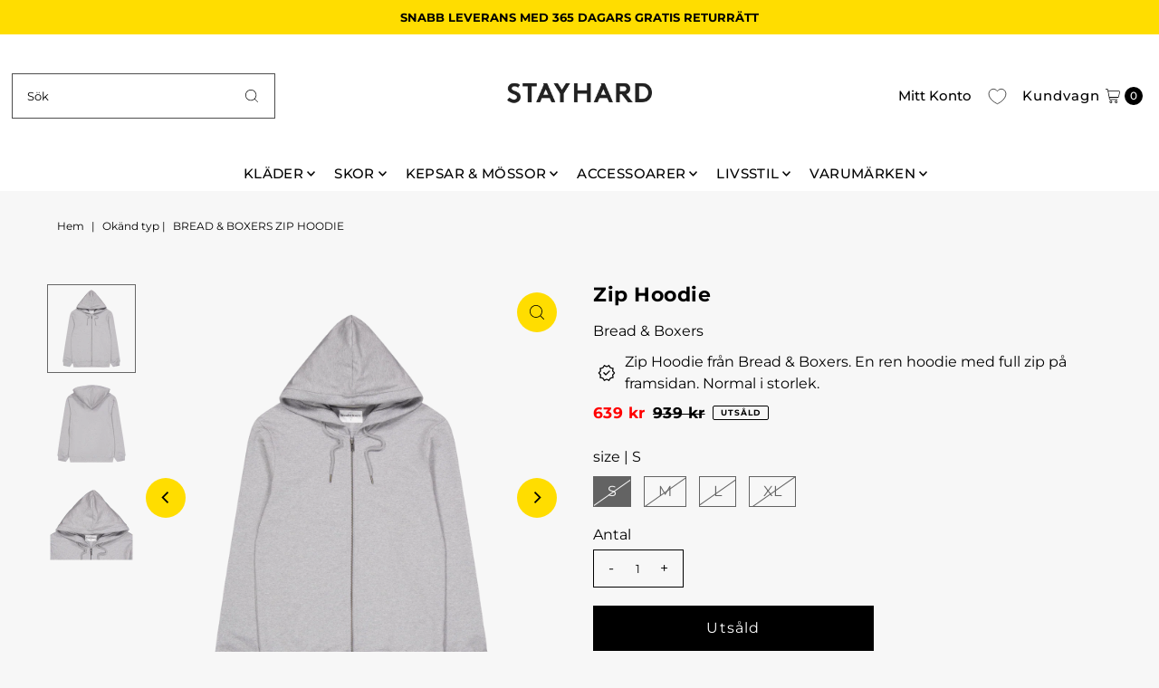

--- FILE ---
content_type: text/html; charset=utf-8
request_url: https://stayhard.com/products/bread-boxers-zip-hoodie-grey-melange?view=listing
body_size: 143
content:




<template data-html="listing">

  <div class="product-index-inner">
  
    <div class="so icn">Utsåld</div>
  

  <div class="prod-image">
    <a href="/products/bread-boxers-zip-hoodie-grey-melange" title="Zip Hoodie">
      <div class="reveal">




<div class="box-ratio " style="padding-bottom: 100.0%;">
  <img src="//stayhard.com/cdn/shop/files/61022-36_001.png?v=1694515886&amp;width=500" alt="" srcset="//stayhard.com/cdn/shop/files/61022-36_001.png?v=1694515886&amp;width=200 200w, //stayhard.com/cdn/shop/files/61022-36_001.png?v=1694515886&amp;width=300 300w, //stayhard.com/cdn/shop/files/61022-36_001.png?v=1694515886&amp;width=400 400w, //stayhard.com/cdn/shop/files/61022-36_001.png?v=1694515886&amp;width=500 500w" width="500" height="500" loading="lazy" fetchpriority="auto" sizes="(min-width: 1601px) 2000px,(min-width: 768px) and (max-width: 1600px) 1200px,(max-width: 767px) 100vw, 900px">
</div>
<noscript><img src="//stayhard.com/cdn/shop/files/61022-36_001.png?v=1694515886&amp;width=500" alt="" srcset="//stayhard.com/cdn/shop/files/61022-36_001.png?v=1694515886&amp;width=352 352w, //stayhard.com/cdn/shop/files/61022-36_001.png?v=1694515886&amp;width=500 500w" width="500" height="500"></noscript>


          
            <div class="hidden">
               




<div class="box-ratio first-image" style="padding-bottom: 100.0%;">
  <img src="//stayhard.com/cdn/shop/files/61022-36_002.png?v=1694515886&amp;width=500" alt="Zip Hoodie" srcset="//stayhard.com/cdn/shop/files/61022-36_002.png?v=1694515886&amp;width=200 200w, //stayhard.com/cdn/shop/files/61022-36_002.png?v=1694515886&amp;width=300 300w, //stayhard.com/cdn/shop/files/61022-36_002.png?v=1694515886&amp;width=400 400w, //stayhard.com/cdn/shop/files/61022-36_002.png?v=1694515886&amp;width=500 500w" width="500" height="500" loading="lazy" fetchpriority="auto" sizes="(min-width: 1601px) 2000px,(min-width: 768px) and (max-width: 1600px) 1200px,(max-width: 767px) 100vw, 900px">
</div>
<noscript><img src="//stayhard.com/cdn/shop/files/61022-36_002.png?v=1694515886&amp;width=500" alt="Zip Hoodie" srcset="//stayhard.com/cdn/shop/files/61022-36_002.png?v=1694515886&amp;width=352 352w, //stayhard.com/cdn/shop/files/61022-36_002.png?v=1694515886&amp;width=500 500w" width="500" height="500"></noscript>

             </div>
          
</div>
    </a>
  </div>

  
    <div class="product__grid--buttons">
      

      
    </div>
  

</div>

<div class="product-info">
  <div class="product-info-inner">
    <h3 class="product-title h5">
      <a href="/products/bread-boxers-zip-hoodie-grey-melange">
        Zip Hoodie
      </a>
    </h3>
    
      <p class="product-vendor">Bread & Boxers</p>
    

    
<div class="price price--listing price--sold-out  price--on-sale "
><dl class="price__regular">
    <dt>
      <span class="visually-hidden visually-hidden--inline">Ursprungligt pris</span>
    </dt>
    <dd>
      <span class="price-item price-item--regular">639 kr
</span>
    </dd>
  </dl>
  <dl class="price__sale">
    <dt>
      <span class="visually-hidden visually-hidden--inline">Reapris</span>
    </dt>
    <dd>
      <span class="price-item price-item--sale">639 kr
</span>
    </dd>
    <dt>
      <span class="visually-hidden visually-hidden--inline">Ursprungligt pris</span>
    </dt>
    <dd>
      <s class="price-item price-item--regular">
        939 kr
      </s>
    </dd>
  </dl>
  <dl class="price__unit">
    <dt>
      <span class="visually-hidden visually-hidden--inline">Enhetspris</span>
    </dt>
    <dd class="price-unit-price"><span></span><span aria-hidden="true">/</span><span class="visually-hidden">per&nbsp;</span><span></span></dd>
  </dl>
</div>


    <div class="clear"></div>

    <div class="product_listing_options"></div><!-- /.product_listing_options -->

    <form method="post" action="/cart/add" id="product_form_8227080962343" accept-charset="UTF-8" class="shopify-product-form" enctype="multipart/form-data"><input type="hidden" name="form_type" value="product" /><input type="hidden" name="utf8" value="✓" />
      <input  type="hidden" id="" name="id" value=""/>
      <div class="note note-success mt3 js-added-msg" style="display: none">
        <b>Lagt till</b>&nbsp;&nbsp;&nbsp;<a class="underline" href="/cart">Visa varukorg</a> eller <a class="underline" href="/collections/all">Fortsätt handla</a>.
      </div>
      <div class="note note-error js-error-msg" style="display: none">
        <b>Fel med kundvagnen</b>&nbsp;&nbsp;&nbsp;Vissa artiklar blev otillgängliga. Uppdatera kvantiteten och försök igen.
      </div>
      <a class="add js-ajax-submit visually-hidden" href="#"></a>
    <input type="hidden" name="product-id" value="8227080962343" /></form>

  </div>
</div>


</template>


--- FILE ---
content_type: text/css
request_url: https://cdn.appmate.io/themecode/stayhard-com/main/custom.css?generation=1731669013706686
body_size: 316
content:
wishlist-link .wk-button{--icon-size: 19px;--icon-stroke: var(--header-text-color);--icon-stroke-width: .7px;margin:0 3px 0 0}@media only screen and (max-width: 768px){wishlist-link .wk-button{margin:0 -4px}#mobile-header.header__mobile-container .header__shopping-cart-links{right:20px;position:relative}}wishlist-button-product .wk-button,wishlist-button-product .wk-button:hover,wishlist-button-product .wk-button:focus{padding-left:0;outline:none!important}wishlist-product-card .wk-cta-button,wishlist-product-card .wk-cta-button:hover,wishlist-product-card .wk-cta-button:disabled{line-height:1.2}
